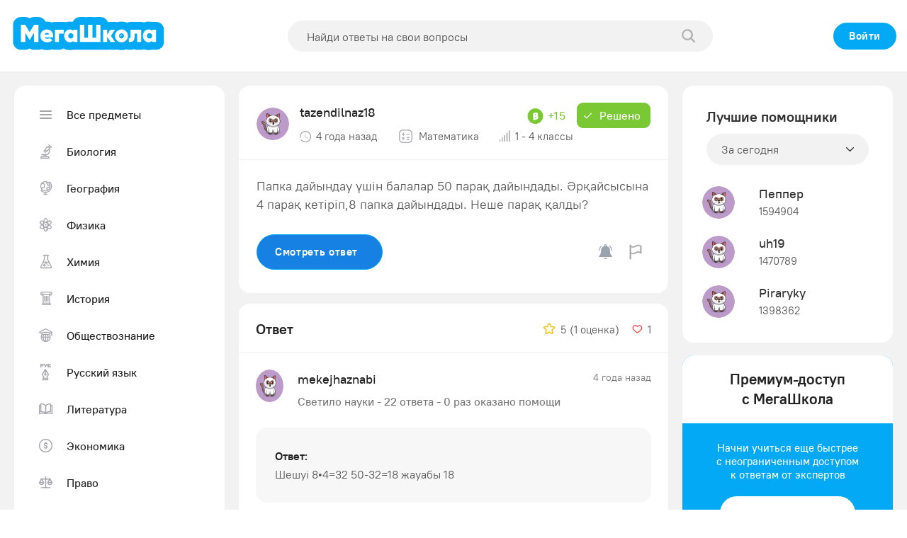

--- FILE ---
content_type: text/html; charset=utf-8
request_url: https://www.google.com/recaptcha/api2/aframe
body_size: 267
content:
<!DOCTYPE HTML><html><head><meta http-equiv="content-type" content="text/html; charset=UTF-8"></head><body><script nonce="7VB6AoS8g5q-XhgEy2G71g">/** Anti-fraud and anti-abuse applications only. See google.com/recaptcha */ try{var clients={'sodar':'https://pagead2.googlesyndication.com/pagead/sodar?'};window.addEventListener("message",function(a){try{if(a.source===window.parent){var b=JSON.parse(a.data);var c=clients[b['id']];if(c){var d=document.createElement('img');d.src=c+b['params']+'&rc='+(localStorage.getItem("rc::a")?sessionStorage.getItem("rc::b"):"");window.document.body.appendChild(d);sessionStorage.setItem("rc::e",parseInt(sessionStorage.getItem("rc::e")||0)+1);localStorage.setItem("rc::h",'1762286408698');}}}catch(b){}});window.parent.postMessage("_grecaptcha_ready", "*");}catch(b){}</script></body></html>

--- FILE ---
content_type: image/svg+xml
request_url: https://megashkola.com/images/content/star.svg
body_size: 167
content:
<svg width="19" height="19" viewBox="0 0 19 19" fill="none" xmlns="http://www.w3.org/2000/svg">
<path d="M9.50018 0.464844L12.4355 6.41312L19 7.36723L14.2499 11.997L15.3712 18.5351L9.50018 15.4484L3.62879 18.5351L4.75009 11.997L0 7.36723L6.56448 6.41312L9.50018 0.464844Z" fill="#D6D6D6"/>
</svg>
